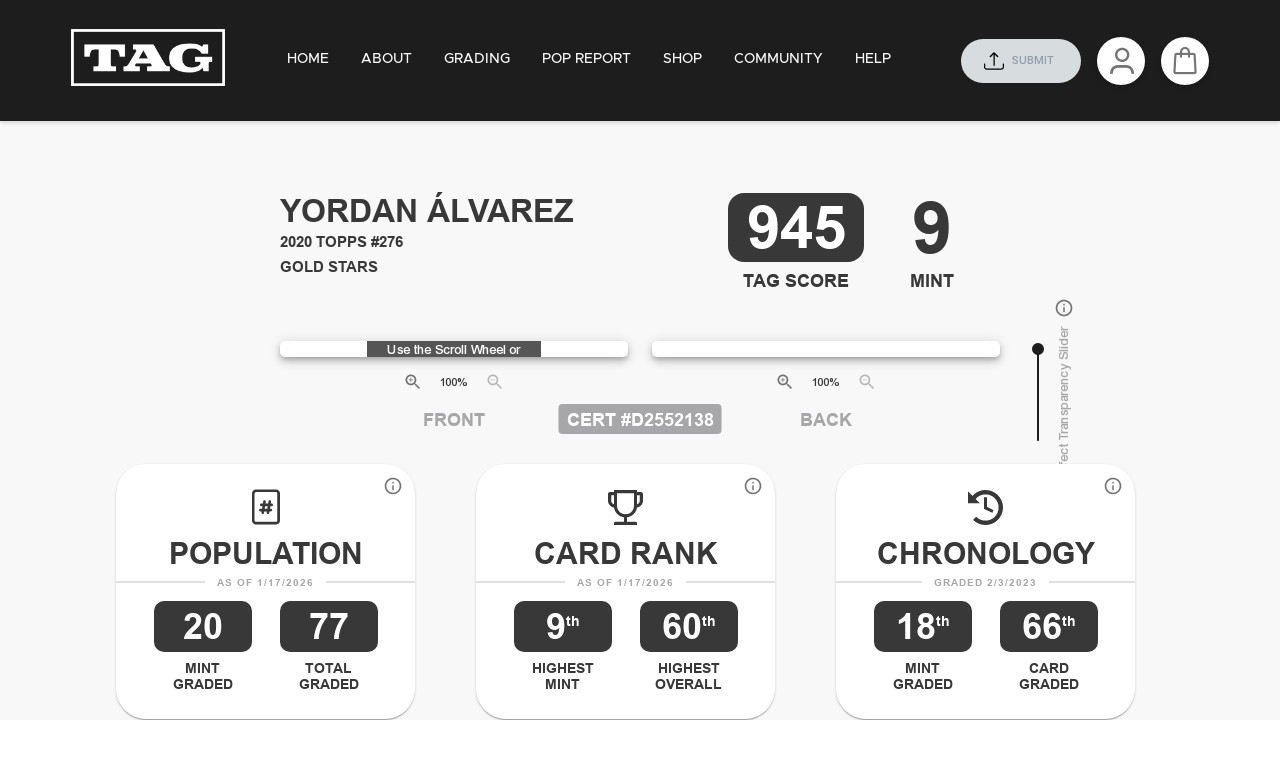

--- FILE ---
content_type: text/css
request_url: https://my.taggrading.com/icomoon/style.css
body_size: 826
content:
@font-face{font-family:icomoon;src:url(fonts/icomoon.eot?oetwif);src:url(fonts/icomoon.eot?oetwif#iefix) format("embedded-opentype"),url(fonts/icomoon.ttf?oetwif) format("truetype"),url(fonts/icomoon.woff?oetwif) format("woff"),url(fonts/icomoon.svg?oetwif#icomoon) format("svg");font-weight:400;font-style:normal;font-display:block}[class*=" icon-"],[class^=icon-]{font-family:icomoon!important;speak:never;font-style:normal;font-weight:400;font-variant:normal;text-transform:none;line-height:1;-webkit-font-smoothing:antialiased;-moz-osx-font-smoothing:grayscale}.icon-cart:before{content:"\e903"}.icon-people:before{content:"\e902"}.icon-upload:before{content:"\e901"}.icon-cardSearch:before{content:"\e900"}.icon-credit-card-marker:before{content:"\e904"}.icon-lock:before{content:"\e905"}.icon-account-circle:before{content:"\e906"}.icon-shipping:before{content:"\e907"}.icon-speedometer:before{content:"\e908"}.icon-location:before{content:"\e909"}

--- FILE ---
content_type: image/svg+xml
request_url: https://my.taggrading.com/images/icons/facebook.svg
body_size: 738
content:
<svg xmlns="http://www.w3.org/2000/svg" width="41" height="41" viewBox="0 0 41 41">
    <circle cx="20.5" cy="20.5" r="20.5" fill="#fff"/>
    <g>
        <g>
            <path fill="#262626" d="M1024.413 688.817a.514.514 0 0 1-.26-.517q.008-3.572 0-7.144v-.256c-.072 0-.134-.01-.2-.01h-2.066c-.36 0-.492-.13-.493-.491v-2.754c0-.357.138-.49.5-.49h2.258v-.21c0-.728-.017-1.458.015-2.185a4.234 4.234 0 0 1 1.385-3.123 3.775 3.775 0 0 1 2.317-.975c1-.06 2-.038 3.006-.045a.359.359 0 0 1 .381.345 1.169 1.169 0 0 1 .011.177v2.47c0 .408-.121.524-.528.529-.593.006-1.187.005-1.779.03a.852.852 0 0 0-.813.446 1.349 1.349 0 0 0-.134.526c-.015.663-.006 1.326-.006 2.016h2.667c.343 0 .476.129.477.47v2.808c0 .331-.131.457-.467.458h-2.679v7.378a.577.577 0 0 1-.25.545z" transform="translate(15.127 11.846) translate(-1021.399 -670.62)"/>
        </g>
    </g>
</svg>
